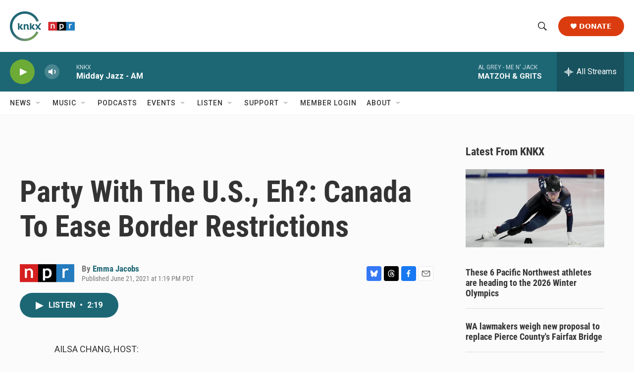

--- FILE ---
content_type: text/html; charset=utf-8
request_url: https://www.google.com/recaptcha/api2/aframe
body_size: 184
content:
<!DOCTYPE HTML><html><head><meta http-equiv="content-type" content="text/html; charset=UTF-8"></head><body><script nonce="5CHWilG1V8-6JrByYfcY7A">/** Anti-fraud and anti-abuse applications only. See google.com/recaptcha */ try{var clients={'sodar':'https://pagead2.googlesyndication.com/pagead/sodar?'};window.addEventListener("message",function(a){try{if(a.source===window.parent){var b=JSON.parse(a.data);var c=clients[b['id']];if(c){var d=document.createElement('img');d.src=c+b['params']+'&rc='+(localStorage.getItem("rc::a")?sessionStorage.getItem("rc::b"):"");window.document.body.appendChild(d);sessionStorage.setItem("rc::e",parseInt(sessionStorage.getItem("rc::e")||0)+1);localStorage.setItem("rc::h",'1769025490484');}}}catch(b){}});window.parent.postMessage("_grecaptcha_ready", "*");}catch(b){}</script></body></html>